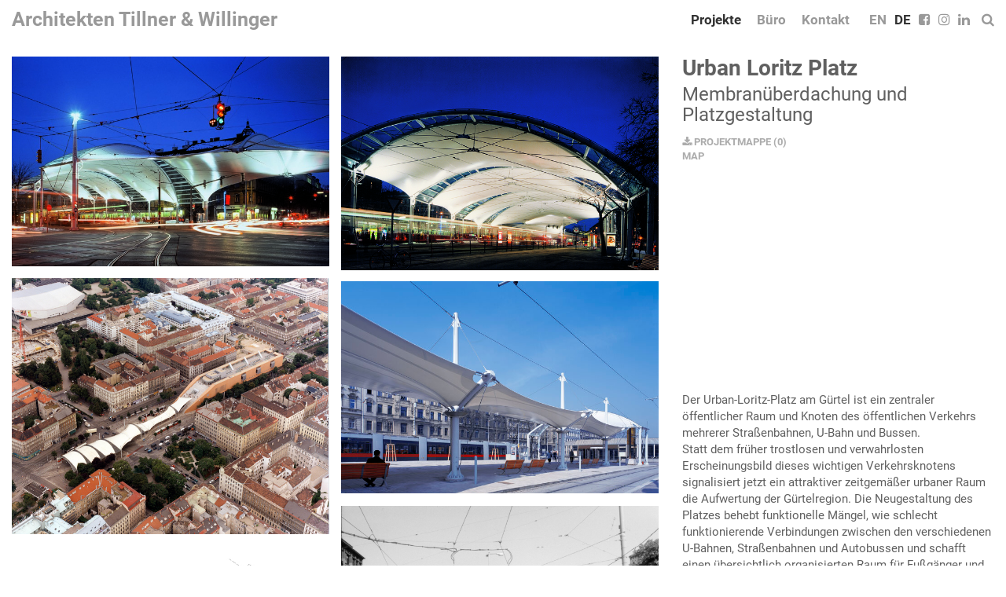

--- FILE ---
content_type: text/html; charset=UTF-8
request_url: https://www.tw-arch.at/index.php?inc=projectSelectionAll&id=165:3076&lang_id=de
body_size: 8337
content:
<!DOCTYPE html>
<html>
<head>
<!-- _HEAD //-->
<title>Architekten Tillner Willinger</title>
<!--
nextroom - architektur im netz
lindengasse 56/2/20
a-1070 vienna

tel +43 (1) 523 32 12 - 13
fax +43 (1) 523 32 12 - 22

office at nextroom dot at
http://www.nextroom.at
// -->

<meta http-equiv="Content-Type" content="text/html; charset=utf-8" />
<meta name="author" content="nextroom - architektur im netz" />
<meta name="revisit-after" content="30 days" />
<meta name="robots" content="NOARCHIVE" />
<meta http-equiv="Content-Language" content="de" />



<meta name="title" content="Architekten Tillner Willinger" />
<meta name="description" content="" /> 
<meta name="abstract" content="" />
<meta name="keywords" content="" />
<meta property="og:title" content="Architekten Tillner Willinger" /> 
<meta property="og:type" content="website" />
<meta property="og:url" content="http://www.tw-arch.at/index.php?inc=projectSelectionAll&id=165:3076&lang_id=de" />
<meta property="og:site_name " content="Architekten Tillner Willinger" /> 
<meta property="og:description" content="" /> 

<meta name="viewport" content="width=device-width,initial-scale=1" />

<meta name="apple-mobile-web-app-capable" content="yes" />
<meta name="apple-mobile-web-app-status-bar-style" content="default" />

<link rel="apple-touch-icon" href="img/mobile-icon-114x114.png" />
<link rel="apple-touch-icon-precomposed" href="img/mobile-icon-114x114.png" />
<link rel="apple-touch-icon" sizes="72x72" href="img/mobile-icon-72x72.png" />
<link rel="apple-touch-icon" sizes="114x114" href="img/mobile-icon-114x114.png" /> 
        
<link rel="apple-touch-startup-image" media="(min-device-width: 768px) and (orientation: landscape)" href="img/mobile-startup-1024x748.png" />
<link rel="apple-touch-startup-image" media="(min-device-width: 768px) and (orientation: portrait)" href="img/mobile-startup-768x1004.png" />
<link rel="apple-touch-startup-image" media="(max-device-width: 767px)" href="img/mobile-startup-320x460.png" />

<link rel="icon" href="img/favicon.ico" type="image/x-icon" />


<!-- JAVASCRIPT //-->
<link rel="stylesheet" href="./node_modules/bootstrap/dist/css/bootstrap.min.css" />
<link rel="stylesheet" href="./node_modules/bootstrap/dist/css/bootstrap-theme.min.css" />
<link rel="stylesheet" href="./node_modules/owl.carousel/dist/assets/owl.carousel.min.css" />
<link rel="stylesheet" href="./node_modules/owl.carousel/dist/assets/owl.theme.default.min.css" />
<link rel="stylesheet" href="./node_modules/font-awesome/css/font-awesome.min.css" />
<link rel="stylesheet" href="./node_modules/photoswipe/dist/photoswipe.css" />
<link rel="stylesheet" href="./node_modules/photoswipe/dist/default-skin/default-skin.css" />

<link rel="stylesheet" href="css/screen.css">

<script type="text/javascript" src="//maps.google.com/maps/api/js?key=AIzaSyBe0trwZUzM7OlfSOUpiEJVAiG2qHM7jJ8"></script>
<script src="./node_modules/jquery.2/node_modules/jquery/dist/jquery.min.js"></script>
<script src="./node_modules/bootstrap/dist/js/bootstrap.min.js"></script>
<script src="./node_modules/owl.carousel/dist/owl.carousel.min.js"></script>
<script src="./node_modules/imagesloaded/imagesloaded.pkgd.min.js"></script>
<script src="./node_modules/isotope-layout/dist/isotope.pkgd.min.js"></script>
<script src="./node_modules/photoswipe/dist/photoswipe.min.js"></script>
<script src="./node_modules/photoswipe/dist/photoswipe-ui-default.min.js"></script>

<script src="https://www.tw-arch.at/js/extension.js"></script>


<!-- Global site tag (gtag.js) - Google Analytics -->
<script async src="https://www.googletagmanager.com/gtag/js?id=UA-127116992-1"></script>
<script>
  window.dataLayer = window.dataLayer || [];
  function gtag(){dataLayer.push(arguments);}
  gtag('js', new Date());

  gtag('config', 'UA-127116992-1');
</script>

<!-- _HEAD //-->
</head>
<body id="top">
<div class="container-fluid">


<nav class="navbar navbar-default navbar-fixed-top">
  <div class="container-fluid">
    <!-- Brand and toggle get grouped for better mobile display -->
    <div id="searchAnchor">
      <ul class="nav navbar-nav">
<li><a href="#searchWrapper" data-toggle="collapse"><i class="fa fa-search"></i></a><div id="searchWrapper" class="collapse"><form id="search" action="index.php"><input type="search" name="id" placeholder="Suche..."><input type="hidden" name="inc" value="projectSearch"><a id="searchClose" href="#searchWrapper" data-toggle="collapse"><i class="fa fa-times" aria-hidden="true"></i></a></form></div></li>      </ul>
    </div>
    <div class="navbar-header">
      <button type="button" class="navbar-toggle collapsed" data-toggle="collapse" data-target="#menu" aria-expanded="false">
        <span class="sr-only">Toggle navigation</span>
        <span class="icon-bar"></span>
        <span class="icon-bar"></span>
        <span class="icon-bar"></span>
      </button>
      <a class="navbar-brand" href="index.php">Architekten Tillner & Willinger</a>
    </div>

    <!-- Collect the nav links, forms, and other content for toggling -->

    <div class="collapse navbar-collapse" id="menu">
      <ul class="nav navbar-nav navbar-right">
	    <li class="dropdown"><a class="active" href="#" class="dropdown-toggle" data-toggle="dropdown" aria-haspopup="true" aria-expanded="false">Projekte</a>
<ul class="dropdown-menu "><li><a class="" onClick="$('#menu').hide();" href="index.php?inc=projectSelection&id=225"  >Ausgewählte Projekte</a></li><li><a class="" onClick="$('#menu').hide();" href="index.php?inc=projectSelection&id=165"  >Wohnbau</a></li><li><a class="" onClick="$('#menu').hide();" href="index.php?inc=projectSelection&id=164"  >Mixed Use & Bürobau</a></li><li><a class="" onClick="$('#menu').hide();" href="index.php?inc=projectSelection&id=178"  >Sanierung & Denkmalschutz</a></li><li><a class="" onClick="$('#menu').hide();" href="index.php?inc=projectSelection&id=166"  >Klimaresilienter Städtebau</a></li><li><a class="" onClick="$('#menu').hide();" href="index.php?inc=projectSelection&id=197"  >Forschung & Publikation</a></li><li><a class="" onClick="$('#menu').hide();" href="index.php?inc=projectAll" >Alle</a></li></ul>      </li>
<li class="dropdown"><a href="index.php?inc=pageCategory&id=294" class="dropdown-toggle" data-toggle="dropdown" data-parent="#menu" aria-haspopup="true" aria-expanded="false">Büro</a><ul class="dropdown-menu"><li><a class="" data-toggle="collapse" data-target="#menu" onClick="$('#menu').hide();"  href="index.php?inc=pageCategory&id=294#anchor_1119">Team</a></li><li><a class="" data-toggle="collapse" data-target="#menu" onClick="$('#menu').hide();"  href="index.php?inc=pageCategory&id=294#anchor_1430">MitarbeiterInnen</a></li><li><a class="" data-toggle="collapse" data-target="#menu" onClick="$('#menu').hide();"  href="index.php?inc=pageCategory&id=294#anchor_1431">Ehemalige MitarbeiterInnen</a></li><li><a class="" data-toggle="collapse" data-target="#menu" onClick="$('#menu').hide();"  href="index.php?inc=pageCategory&id=294#anchor_1120">Auszeichnungen & Ausstellungen</a></li><li><a class="" data-toggle="collapse" data-target="#menu" onClick="$('#menu').hide();"  href="index.php?inc=pageCategory&id=294#anchor_1225">Wettbewerbe</a></li><li><a class="" data-toggle="collapse" data-target="#menu" onClick="$('#menu').hide();"  href="index.php?inc=pageCategory&id=294#anchor_1194">Publikationen</a></li></ul></li>	    <li><a href="index.php?inc=map">Kontakt</a></li>
<li><ul class="nav"><li><a class="" href="/index.php?inc=projectSelectionAll&id=165:3076&lang_id=en" >EN</a></li><li><a class="active" href="/index.php?inc=projectSelectionAll&id=165:3076&lang_id=de" >DE</a></li><li><a href="https://www.facebook.com/architektentillnerwillinger/" target="_blank"><i class="fa fa-facebook-square"></i></a></li><li><a href="https://www.instagram.com/architekten_tillnerwillinger/" target="_blank"><i class="fa fa-instagram"></i></a></li><li><a href="https://www.linkedin.com/company/architekten-tillner-&-willinger-zt-gmbh" target="_blank"><i class="fa fa-linkedin"></i></a></li></ul></li>      
      </ul>

    </div><!-- /.navbar-collapse -->
  </div>
</nav>

<div id="wrapper" class="project row">
<!-- CONTENT //-->
<!-- PROJECT //-->
<div id="content" class=""><a name=""></a><div class="col-xs-12 col-sm-6 col-sm-push-6 col-md-4 col-md-push-8"><h1>Urban Loritz Platz</h1><h2>Membranüberdachung und Platzgestaltung</h2><div class="externals"><ul><li><a href="#" onClick="setCookieValue('BUILDING', '3076', 0);" class="nextBUILDINGSelect" id="nextBUILDINGRemove" ><strong><i class="fa fa-upload"></i> PROJEKTMAPPE</strong></a><a href="#" onClick="setCookieValue('BUILDING', '3076', 1);" class="nextBUILDINGSelect" id="nextBUILDINGAdd" ><i class="fa fa-download"></i> PROJEKTMAPPE</a> <span class="external">(<span id="nextBUILDINGCounter">0</span>)</span></li> &nbsp; <li><a target="pdf" href="index.php?inc=projectPdfSelection" id="nextBUILDINGLink" > DRUCKEN</a> <span class="text-small"></span></li></ul>
<script>
$(document).ready( function() {
    var numProjects = $('#nextBUILDINGCounter').html();
    var showProject = "";
    if ( showProject ) {
        $('#nextBUILDINGAdd').hide();
    } else {
        $('#nextBUILDINGRemove').hide();
    }

    function showDownload( numProjects ) {
        if( numProjects != 0 && numProjects != undefined ) {
            $('#nextBUILDINGLink').show();
        } else {
            $('#nextBUILDINGLink').hide();
        }
    }
    showDownload( numProjects );

    $('#nextBUILDINGLink').on('click', function(e) {  // Toggle selection
        if ($('#nextBUILDINGCounter').html() != '0') {
            $('#nextBUILDINGAdd').show();
            $('#nextBUILDINGLink').hide();
            $('#nextBUILDINGRemove').hide();
            $('#nextBUILDINGCounter').html('0');
        } else {
            e.stopPropagation();
            return false;
        }
    });

    $('.nextBUILDINGSelect').on('click', function(){  // Toggle selection
        var numProjects = $('#nextBUILDINGCounter').html();
        showDownload( numProjects );
        $('#nextBUILDINGAdd').toggle();
        $('#nextBUILDINGRemove').toggle();
        return false;
    });
});
</script>

<ul><li><a class="external" href="index.php?inc=projectSelectionAllMap&id=165:3076">MAP</a></li></ul></div><div class="hidden-xs"><div class="text hyphenate"><p><iframe width="480" height="260" src="https://www.youtube.com/embed/eje-G4KjgmE" frameborder="0" allow="accelerometer; autoplay; clipboard-write; encrypted-media; gyroscope; picture-in-picture" allowfullscreen></iframe></p><p>Der Urban-Loritz-Platz am Gürtel ist ein zentraler öffentlicher Raum und Knoten des öffentlichen Verkehrs mehrerer Straßenbahnen, U-Bahn und Bussen.<br />
Statt dem früher trostlosen und verwahrlosten Erscheinungsbild dieses wichtigen Verkehrsknotens signalisiert jetzt ein attraktiver zeitgemäßer urbaner Raum die Aufwertung der Gürtelregion. Die Neugestaltung des Platzes behebt funktionelle Mängel, wie schlecht funktionierende Verbindungen zwischen den verschiedenen U-Bahnen, Straßenbahnen und Autobussen und schafft einen übersichtlich organisierten Raum für Fußgänger und Radfahrer.<br />
Ein großzügiges Membrandach überspannt und schützt die einzelnen Wartebereiche und die dazwischen liegenden Fußwege vor der Witterung. Das Membrandach setzt ein Signal für die neue Rolle des Urban-Loritz-Platzes und ermöglicht eine erweiterte Nutzung dieses zentralen öffentlichen Raumes. Bei Nacht wird der Platz durch indirektes Licht, reflektiert von der weißen transluzenten Membrane, gleichmäßig erhellt. Das Dach leitet nicht nur zur U-Bahn, sondern auch zum Haupteingang der ein Jahr später errichteten Hauptbibliothek der Stadt Wien.</p><p>Konstruktion<br />
Das Membrandach hat eine Länge von 140 m und eine Breite von 8 m bis 30 m. Aufgrund des U-Bahn-Tunnels und zahlreicher Gleise an der Oberfläche mussten alle Lasten vertikal abgetragen werden, um schräge Abspannungen zu vermeiden. Das Dach besteht daher aus sechs Doppelbögen, die auf Stahlstützen ruhen. Von Doppelbogen zu Doppelbogen sind die Membranen gespannt. Der Luftbogen über der Verbindungsfahrbahn wird von vier Pylonen getragen und schwebt somit zwischen innerem und äußerem Gürtel. Der schmale Dachteil besteht aus vier Kragbögen. Insgesamt besteht das gesamte Dach aus zehn Membranfeldern.</p></div><ul class="addons"><li><a class="addon" href="index.php?inc=projectAll&id=:3072" >Vienna URBION</a></li></ul><dl class="dati"><dt>Adresse:</dt> <dd>Urban Loritz Platz,  1070 Wien, Österreich</dd><br><dt>Architektur:</dt> <dd>Architekten Tillner & Willinger, Wien, Silja Tillner, Wien</dd><br><dt>Bauherrschaft:</dt> <dd>MA 19 - Architektur und Stadtgestaltung, Wien, Stadt Wien, Wien</dd><br><dt>Tragwerksplanung:</dt> <dd>Schlaich Bergermann + Partner, Stuttgart</dd><br><dt>Verkehrsplanung:</dt> <dd>Rosinak & Partner ZT GmbH, Wien</dd><br><br><dt>Planungsende:</dt> <dd>1999</dd><br><dt>Bruttogeschossfläche:</dt> <dd>2.000 m²</dd><br><dt>Baukosten:</dt> <dd>5,2 Mio  EUR</dd><br></dl><br></div></div><div class="grid-wrapper col-xs-12 col-sm-6 col-sm-pull-6 col-md-8 col-md-pull-4"><ul class="grid"><div class="grid-sizer"></div><div class="gutter-sizer"></div><li><figure class="grid-item nocaption" width="" data-original='{"src":"https:\/\/www.tw-arch.at\/data\/media\/abau_media\/cover\/1467301389.jpg","w":"2000","h":"1323","title":""}'><img src="https://www.tw-arch.at/data/media/abau_media/big/1467301389.jpg" alt="Foto " title=""></figure></li><li><figure class="grid-item nocaption" width="" data-original='{"src":"https:\/\/www.tw-arch.at\/data\/media\/abau_media\/cover\/1467301392.jpg","w":"2000","h":"1345","title":""}'><img src="https://www.tw-arch.at/data/media/abau_media/big/1467301392.jpg" alt="Foto " title=""></figure></li><li><figure class="grid-item nocaption" width="" data-original='{"src":"https:\/\/www.tw-arch.at\/data\/media\/abau_media\/cover\/1467301395.jpg","w":"2000","h":"1613","title":""}'><img src="https://www.tw-arch.at/data/media/abau_media/big/1467301395.jpg" alt="Foto " title=""></figure></li><li><figure class="grid-item nocaption" width="" data-original='{"src":"https:\/\/www.tw-arch.at\/data\/media\/abau_media\/cover\/1623761356.jpg","w":"9627","h":"6442","title":""}'><img src="https://www.tw-arch.at/data/media/abau_media/big/1623761356.jpg" alt="Foto " title=""></figure></li><li><figure class="grid-item nocaption" width="" data-original='{"src":"https:\/\/www.tw-arch.at\/data\/media\/abau_media\/cover\/1467301386.jpg","w":"2000","h":"1402","title":""}'><img src="https://www.tw-arch.at/data/media/abau_media/big/1467301386.jpg" alt="Foto " title=""></figure></li><li><figure class="grid-item nocaption" width="" data-original='{"src":"https:\/\/www.tw-arch.at\/data\/media\/abau_media\/cover\/1468325997.jpg","w":"2000","h":"1089","title":"Architekten Tillner & Willinger"}'><img src="https://www.tw-arch.at/data/media/abau_media/big/1468325997.jpg" alt="Foto Architekten Tillner &amp; Willinger" title="Architekten Tillner &amp; Willinger"></figure></li><li><figure class="grid-item nocaption" width="" data-original='{"src":"https:\/\/www.tw-arch.at\/data\/media\/abau_media\/cover\/1467301384.jpg","w":"2000","h":"1357","title":""}'><img src="https://www.tw-arch.at/data/media/abau_media/big/1467301384.jpg" alt="Foto " title=""></figure></li><li><figure class="grid-item nocaption" width="" data-original='{"src":"https:\/\/www.tw-arch.at\/data\/media\/abau_media\/cover\/1467301390.jpg","w":"2000","h":"2375","title":""}'><img src="https://www.tw-arch.at/data/media/abau_media/big/1467301390.jpg" alt="Foto " title=""></figure></li><li><figure class="grid-item nocaption" width="" data-original='{"src":"https:\/\/www.tw-arch.at\/data\/media\/abau_media\/cover\/1467301391.jpg","w":"2000","h":"1339","title":""}'><img src="https://www.tw-arch.at/data/media/abau_media/big/1467301391.jpg" alt="Foto " title=""></figure></li><li><figure class="grid-item nocaption" width="" data-original='{"src":"https:\/\/www.tw-arch.at\/data\/media\/abau_media\/cover\/1467301380.jpg","w":"2000","h":"1325","title":""}'><img src="https://www.tw-arch.at/data/media/abau_media/big/1467301380.jpg" alt="Foto " title=""></figure></li><li><figure class="grid-item nocaption" width="" data-original='{"src":"https:\/\/www.tw-arch.at\/data\/media\/abau_media\/cover\/1467301381.jpg","w":"2000","h":"1305","title":""}'><img src="https://www.tw-arch.at/data/media/abau_media/big/1467301381.jpg" alt="Foto " title=""></figure></li><li><figure class="grid-item nocaption" width="" data-original='{"src":"https:\/\/www.tw-arch.at\/data\/media\/abau_media\/cover\/1467301382.jpg","w":"2000","h":"1323","title":""}'><img src="https://www.tw-arch.at/data/media/abau_media/big/1467301382.jpg" alt="Foto " title=""></figure></li><li><figure class="grid-item nocaption" width="" data-original='{"src":"https:\/\/www.tw-arch.at\/data\/media\/abau_media\/cover\/1467301394.jpg","w":"2000","h":"1329","title":""}'><img src="https://www.tw-arch.at/data/media/abau_media/big/1467301394.jpg" alt="Foto " title=""></figure></li><li><figure class="grid-item nocaption" width="" data-original='{"src":"https:\/\/www.tw-arch.at\/data\/media\/abau_media\/cover\/1467301385.jpg","w":"2000","h":"1353","title":""}'><img src="https://www.tw-arch.at/data/media/abau_media/big/1467301385.jpg" alt="Foto " title=""></figure></li></ul></div></div><div class="col-xs-12 visible-xs-block"><div class="text hyphenate"><p><iframe width="480" height="260" src="https://www.youtube.com/embed/eje-G4KjgmE" frameborder="0" allow="accelerometer; autoplay; clipboard-write; encrypted-media; gyroscope; picture-in-picture" allowfullscreen></iframe></p><p>Der Urban-Loritz-Platz am Gürtel ist ein zentraler öffentlicher Raum und Knoten des öffentlichen Verkehrs mehrerer Straßenbahnen, U-Bahn und Bussen.<br />
Statt dem früher trostlosen und verwahrlosten Erscheinungsbild dieses wichtigen Verkehrsknotens signalisiert jetzt ein attraktiver zeitgemäßer urbaner Raum die Aufwertung der Gürtelregion. Die Neugestaltung des Platzes behebt funktionelle Mängel, wie schlecht funktionierende Verbindungen zwischen den verschiedenen U-Bahnen, Straßenbahnen und Autobussen und schafft einen übersichtlich organisierten Raum für Fußgänger und Radfahrer.<br />
Ein großzügiges Membrandach überspannt und schützt die einzelnen Wartebereiche und die dazwischen liegenden Fußwege vor der Witterung. Das Membrandach setzt ein Signal für die neue Rolle des Urban-Loritz-Platzes und ermöglicht eine erweiterte Nutzung dieses zentralen öffentlichen Raumes. Bei Nacht wird der Platz durch indirektes Licht, reflektiert von der weißen transluzenten Membrane, gleichmäßig erhellt. Das Dach leitet nicht nur zur U-Bahn, sondern auch zum Haupteingang der ein Jahr später errichteten Hauptbibliothek der Stadt Wien.</p><p>Konstruktion<br />
Das Membrandach hat eine Länge von 140 m und eine Breite von 8 m bis 30 m. Aufgrund des U-Bahn-Tunnels und zahlreicher Gleise an der Oberfläche mussten alle Lasten vertikal abgetragen werden, um schräge Abspannungen zu vermeiden. Das Dach besteht daher aus sechs Doppelbögen, die auf Stahlstützen ruhen. Von Doppelbogen zu Doppelbogen sind die Membranen gespannt. Der Luftbogen über der Verbindungsfahrbahn wird von vier Pylonen getragen und schwebt somit zwischen innerem und äußerem Gürtel. Der schmale Dachteil besteht aus vier Kragbögen. Insgesamt besteht das gesamte Dach aus zehn Membranfeldern.</p></div><ul class="addons"><li><a class="addon" href="index.php?inc=projectAll&id=:3072" >Vienna URBION</a></li></ul><dl class="dati"><dt>Adresse:</dt> <dd>Urban Loritz Platz, ,  1070 Wien, Österreich</dd><br><dt>Architektur:</dt> <dd>Architekten Tillner & Willinger, Wien, Silja Tillner, Wien</dd><br><dt>Bauherrschaft:</dt> <dd>MA 19 - Architektur und Stadtgestaltung, Wien, Stadt Wien, Wien</dd><br><dt>Tragwerksplanung:</dt> <dd>Schlaich Bergermann + Partner, Stuttgart</dd><br><dt>Verkehrsplanung:</dt> <dd>Rosinak & Partner ZT GmbH, Wien</dd><br><br><dt>Planungsende:</dt> <dd>1999</dd><br><dt>Bruttogeschossfläche:</dt> <dd>2.000 m²</dd><br><dt>Baukosten:</dt> <dd>5,2 Mio  EUR</dd><br></dl><br></div><div style="clear: both;"></div></div><footer class="row"><div class="col-xs-4"><a href="index.php?inc=pageCategory&id=294#anchor_1121">Impressum</a></div><div class="col-xs-4 middle"><a class="prev" href="index.php?inc=projectSelection&id=165:3087">‹&nbsp;</a>&nbsp;<a class="next" href="index.php?inc=projectSelection&id=165:3392">&nbsp;›</a></div><div class="col-xs-4 text-right"><a href="index.php?inc=pageCategory&id=294#anchor_1205">Datenschutz</a></footer>
<script>
$(function(){
    var $grid = $('.grid').imagesLoaded( function() {
        // init Isotope after all images have loaded
        $grid.isotope({
            itemSelector: '.grid-item',
            percentPosition: true,
            masonry: {
            // use element for option
                columnWidth: '.grid-sizer',
                gutter: '.gutter-sizer'
            }
        });

//photoswipe
        var $pswp = $('.pswp')[0];
        var image = [];

        $('.grid').each( function() {
            var $pic     = $(this),
                getItems = function() {
                    var items = [];
                    $pic.find('.grid-item').each(function() {

                        var item =  $(this).data('original');

                        items.push(item);
                    });
                    return items;
                }

            var items = getItems();

            $.each(items, function(index, value) {
                image[index]     = new Image();
                image[index].src = value['src'];
            });

            $pic.on('click', '.grid-item', function(event) {
                event.preventDefault();
                var $index = $('.grid-item').index($(this));
                var options = {
                    index: $index,
                    bgOpacity: 0.8,
                    showHideOpacity: true,
                    shareEl: false,
                    preload: [ 1, 3 ]
                }

                var lightBox = new PhotoSwipe($pswp, PhotoSwipeUI_Default, items, options);
                lightBox.init();
            });
        });

    });
})
</script>

<!-- Root element of PhotoSwipe. Must have class pswp. -->
<div class="pswp" tabindex="-1" role="dialog" aria-hidden="true">

    <!-- Background of PhotoSwipe. 
         It's a separate element as animating opacity is faster than rgba(). -->
    <div class="pswp__bg"></div>

    <!-- Slides wrapper with overflow:hidden. -->
    <div class="pswp__scroll-wrap">

        <!-- Container that holds slides. 
            PhotoSwipe keeps only 3 of them in the DOM to save memory.
            Don't modify these 3 pswp__item elements, data is added later on. -->
        <div class="pswp__container">
            <div class="pswp__item"></div>
            <div class="pswp__item"></div>
            <div class="pswp__item"></div>
        </div>

        <!-- Default (PhotoSwipeUI_Default) interface on top of sliding area. Can be changed. -->
        <div class="pswp__ui pswp__ui--hidden">

            <div class="pswp__top-bar">

                <!--  Controls are self-explanatory. Order can be changed. -->

                <div class="pswp__counter"></div>

                <button class="pswp__button pswp__button--close" title="Close (Esc)"></button>

                <button class="pswp__button pswp__button--share" title="Share"></button>

                <button class="pswp__button pswp__button--fs" title="Toggle fullscreen"></button>

                <button class="pswp__button pswp__button--zoom" title="Zoom in/out"></button>

                <!-- Preloader demo http://codepen.io/dimsemenov/pen/yyBWoR -->
                <!-- element will get class pswp__preloader--active when preloader is running -->
                <div class="pswp__preloader">
                    <div class="pswp__preloader__icn">
                      <div class="pswp__preloader__cut">
                        <div class="pswp__preloader__donut"></div>
                      </div>
                    </div>
                </div>
            </div>

            <div class="pswp__share-modal pswp__share-modal--hidden pswp__single-tap">
                <div class="pswp__share-tooltip"></div> 
            </div>

            <button class="pswp__button pswp__button--arrow--left" title="Previous (arrow left)">
            </button>

            <button class="pswp__button pswp__button--arrow--right" title="Next (arrow right)">
            </button>

            <div class="pswp__caption">
                <div class="pswp__caption__center"></div>
            </div>

        </div>

    </div>

</div>

<script type="text/javascript">
$(function(){
    $('.projectSelection>li>a').on( 'click', function(e) {
        e.preventDefault();
        //var oldhref = newhref = $(location).attr('href');
        if ( $( this ).attr("data-href2") ) {
            newhref = $( this ).attr("data-href2"); 
        } else {
            newhref = 'index.php?inc=projectSelectionAll';
        }
        window.location.href = newhref;
    });
})
</script>





<!-- PROJECT //-->
<!-- CONTENT //-->
</div>
</div>








<link rel="stylesheet" href="https://www.tw-arch.at/js/cookieconsent/cookieconsent.css" media="print" onload="this.media='all'">
<link rel="stylesheet" href="https://www.tw-arch.at/js/cookieconsent/cookieconsent.next.css" media="print" onload="this.media='all'">
<script defer id="CookieConsentScript" src="https://www.tw-arch.at/js/cookieconsent/cookieconsent.next.js"></script>
<script>
if (typeof cc_showSettings === 'undefined' || cc_showSettings === null) {
    var cc_showSettings = [];
}
var cc;
window.addEventListener('load', function(){
    // v23

    // obtain plugin
    cc = initCookieConsent();

    // run plugin with your configuration
    cc.run({
        revision: 1,
        current_lang: 'de',
        autoclear_cookies: true,                   // default: false
        page_scripts: true,                        // default: false
        force_consent: false,                   // default: false
        auto_language: "browser",                     // default: null; could also be 'browser' or 'document'

        //cookie_domain: "nextroom.at",
        // mode: 'opt-in'                          // default: 'opt-in'; value: 'opt-in' or 'opt-out'
        // delay: 0,                               // default: 0
        // autorun: true,                          // default: true
        // hide_from_bots: false,                  // default: false
        // remove_cookie_tables: false             // default: false
        // cookie_name: 'cc_cookie',               // default: 'cc_cookie'
        // cookie_expiration: 182,                 // default: 182 (days)
        // cookie_necessary_only_expiration: 182   // default: disabled
        // cookie_domain: location.hostname,       // default: current domain
        // cookie_path: '/',                       // default: root
        // cookie_same_site: 'Lax',                // default: 'Lax'
        // use_rfc_cookie: false,                  // default: false
        // revision: 0,                            // default: 0

        onFirstAction: function(user_preferences, cookie){
            // callback triggered only once
        },

        onAccept: function (cookie) {
            console.log('onAccept fired!')


        },

        onChange: function (cookie, changed_preferences) {
            console.log('onChange fired!');
            reload_page = false;

            cc_showSettings.forEach(function(item, index) {  
                if (cc.allowedCategory( item ) && changed_preferences.includes( item ) ) {
                    reload_page = true;
                }
            });


            // If analytics category is disabled => disable google analytics
            if (!cc.allowedCategory('analytics')) {
                typeof gtag === 'function' && gtag('consent', 'update', {
                    'analytics_storage': 'denied'
                });
            }

            if (reload_page) {
                console.log("reload");
                window.location.reload();
            }
        },

        gui_options: {
            consent_modal: {
                layout: 'box',               // box/cloud/bar
                position: 'middle center',     // bottom/middle/top + left/right/center
                transition: 'slide',           // zoom/slide
                swap_buttons: false            // enable to invert buttons
            },
            settings_modal: {
                layout: 'box',                 // box/bar
                // position: 'left',           // left/right
                transition: 'slide'            // zoom/slide
            }
        },

        languages: {
            'de': {
                consent_modal: {
                    title: 'Notwendige Cookies',
                    description: 'Wir setzen ausschließlich Cookies ein, die unbedingt erforderlich sind und benutzen diese nur um spezielle Features (Login, Auswahlen, Merkfunktionen, etc.) umsetzen zu können.',
                    primary_btn: {
                        text: 'akzeptieren',
                        role: 'accept_all'              // 'accept_selected' or 'accept_all'
                    },
                                    },
                settings_modal: {
                    title: 'Einsatz von Cookies und Einbindung externer Inhalte',
                    save_settings_btn: 'Einstellungen speichern',
                    accept_all_btn: 'akzeptieren',
                    reject_all_btn:  '',
                    close_btn_label: 'Schließen',
                    cookie_table_headers: [
                        {col1: 'Cookie Bezeichner'},
                    ],
                    blocks: [
                        {
                            title: '',
                            description: 'Auf der Webseite werden Cookies und Services eingesetzt, welche zur Verarbeitung von Endgeräteinformationen und personenbezogenen Daten verwendet werden. Die Verarbeitung dient der Einbindung von Inhalten, externen Diensten und Elementen Dritter, der statistischen Analyse/Messung, der personalisierten Werbung. Je nach Funktion werden dabei Daten an Dritte weitergegeben und von diesen verarbeitet.',
                        }, 
                        {
                            title: 'Notwendige Cookies',
                            description: 'Wir setzen ausschließlich Cookies, die unbedingt erforderlich sind und benutzen diese nur um spezielle Features (Login, Auswahlen, Merkfunktionen, etc.) umsetzen zu können.',
                            show: true,
                            toggle: {
                                value: 'necessary',
                                enabled: true,
                                readonly: true,
                            }
                        }, 
                    ]
                }
            },
            'en': {
                consent_modal: {
                    title: 'Necessary Cookies',
                    description: 'Necessary cookies help make a website usable by enabling basic functions like page navigation and access to secure areas of the website. The website cannot function properly without these cookies.',
                    primary_btn: {
                        text: 'allow',
                        role: 'accept_all'              // 'accept_selected' or 'accept_all'
                    },
                                    },
                settings_modal: {
                    title: 'Use of cookies and integration of external content',
                    save_settings_btn: 'Save Settings',
                    accept_all_btn: 'allow',
                    reject_all_btn:  '',
                    close_btn_label: 'Close',
                    cookie_table_headers: [
                        {col1: 'Cookie Name'},
                    ],
                    blocks: [
                        {
                            title: '',
                            description: 'Cookies and services are used on the website, which are used to process end device information and personal data. The processing serves to integrate content, external services and elements of third parties, statistical analysis/measurement, personalized advertising. Depending on the function, data is passed on to third parties and processed by them.',
                        }, 
                        {
                            title: 'Necessary Cookies',
                            description: 'Necessary cookies help make a website usable by enabling basic functions like page navigation and access to secure areas of the website. The website cannot function properly without these cookies.',
                            show: true,
                            toggle: {
                                value: 'necessary',
                                enabled: true,
                                readonly: true,
                            }
                        }, 
                    ]
                }
            },




        }
    });


    if (cc_showSettings.length > 0) {
        cc_showSettings.forEach( function( activateElement ) {
            document.querySelector( '#s-ttl' ).innerHTML = document.querySelector( "#cc_ask_"+ activateElement ).dataset.title;
            document.querySelector( '#s-bl>.c-bl>.desc>.p' ).innerHTML = document.querySelector( "#cc_ask_"+ activateElement ).dataset.text;
            document.querySelector( "#cc_ask_"+ activateElement ).parentNode.style.backgroundColor = "lightgreen";
        });
        cc.showSettings();
    }
});
</script>
</body>
</html>
<!-- INC CLEANUP //--><!-- INC CLEANUP //-->

--- FILE ---
content_type: text/css
request_url: https://www.tw-arch.at/css/screen.css
body_size: 3297
content:
@font-face { font-family: Roboto; font-weight: 200; font-style: normal; src: url('fonts/Roboto-ExtraLight.ttf') format('truetype'); }
@font-face { font-family: Roboto; font-weight: 200; font-style: italic; src: url('fonts/Roboto-ExtraLightItalic.ttf') format('truetype'); }
@font-face { font-family: Roboto; font-weight: 300; font-style: normal; src: url('fonts/Roboto-Light.ttf') format('truetype'); }
@font-face { font-family: Roboto; font-weight: 300; font-style: italic; src: url('fonts/Roboto-LightItalic.ttf') format('truetype'); }
@font-face { font-family: Roboto; font-weight: 400; font-style: normal; src: url('fonts/Roboto-Regular.ttf') format('truetype'); }
@font-face { font-family: Roboto; font-weight: 400; font-style: italic; src: url('fonts/Roboto-Italic.ttf') format('truetype'); }
@font-face { font-family: Roboto; font-weight: 600; font-style: normal; src: url('fonts/Roboto-SemiBold.ttf') format('truetype'); }
@font-face { font-family: Roboto; font-weight: 600; font-style: italic; src: url('fonts/Roboto-SemiBoldItalic.ttf') format('truetype'); }
@font-face { font-family: Roboto; font-weight: 700; font-style: normal; src: url('fonts/Roboto-Bold.ttf') format('truetype'); }
@font-face { font-family: Roboto; font-weight: 700; font-style: italic; src: url('fonts/Roboto-BoldItalic.ttf') format('truetype'); }
@font-face { font-family: Roboto; font-weight: 900; font-style: normal; src: url('fonts/Roboto-Black.ttf') format('truetype'); }
@font-face { font-family: Roboto; font-weight: 900; font-style: italic; src: url('fonts/Roboto-BlackItalic.ttf') format('truetype'); }

/* change media-query for ipad et.al. */
@media (max-width: 991px) {
  .navbar-header {
      float: none;
  }
  .navbar-left,.navbar-right {
      float: none !important;
  }
  .navbar-toggle {
      display: block;
  }
  .navbar-collapse {
      border-top: 1px solid transparent;
      box-shadow: inset 0 1px 0 rgba(255,255,255,0.1);
      /*karlkarl*/
      background-color: white;
  }
  .navbar-fixed-top {
      top: 0;
      border-width: 0 0 1px;
  }
  .navbar-collapse.collapse {
      display: none!important;
  }
  .navbar-nav {
      float: none!important;
      margin-top: 7.5px;
  }
  .navbar-nav>li {
      float: none;
  }
  .navbar-nav>li>a {
      padding-top: 10px;
      padding-bottom: 10px;
  }
  .collapse.in{
      display:block !important;
  }
}
@media (min-width: 768px) and (max-width: 991px) {
  .navbar-nav .open .dropdown-menu {
      position: static;
      float: none;
      width: auto;
      margin-top: 0;
      background-color: transparent;
      border: 0;
      -webkit-box-shadow: none;
      box-shadow: none;
  }
  .navbar-nav .open .dropdown-menu > li > a {
      line-height: 20px;
  }
  .navbar-nav .open .dropdown-menu > li > a,
  .navbar-nav .open .dropdown-menu .dropdown-header {
      padding: 5px 15px 5px 25px;
  }
  .dropdown-menu > li > a {
      display: block;
      padding: 3px 20px;
      clear: both;
      font-weight: normal;
      line-height: 1.42857143;
      color: #333;
      white-space: nowrap;
  }
  .navbar-header {
      float: none;
  }
  .navbar-toggle {
      display: block;
  }
  .navbar-collapse {
      border-top: 1px solid transparent;
      box-shadow: inset 0 1px 0 rgba(255,255,255,0.1);
  }
  .navbar-collapse.collapse {
      display: none!important;
  }
  .navbar-nav {
      float: none!important;
      margin: 7.5px -7.5px;
      /*margin: 7.5px 50px 7.5px -15px*/
  }
  .navbar-nav>li {
      float: none;
  }
  .navbar-nav>li>a {
      padding-top: 10px;
      padding-bottom: 10px;
  }
  .navbar-nav>li>ul.nav   { margin: 5px -5px; }
  .navbar-text {
      float: none;
      margin: 15px 0;
  }
  /* since 3.1.0 */
  .navbar-collapse.collapse.in { 
      display: block!important;
  }
  .collapsing {
      overflow: hidden!important;
  }
}
/* end bootstrap override */



.home.row,
#background-slider	{ position: absolute; top: 0; left: 0; width: 100%; height: 100%; min-height: 100%; margin: 0; padding: 0; }
#kint     { position: relative; bottom: 0; }

body, html 		{ height: 100vh; margin: 0; padding: 0; font-family: 'Roboto', sans-serif; font-size: 15px; color: rgb(96,96,96); }
ul,dl 				{ list-style-type: none; margin-bottom: 1em; }

h1        { margin-top: 0; font-weight: bold; color: rgb(96,96,96); font-size: 28px; margin-bottom: 5px; font-weight: bold; }
h2        { margin-top: 5px; color: rgb(96,96,96); font-size: 22px; margin-bottom: 5px; }

a         { color: #4F7A9E; }
a:focus,
a:hover   { text-decoration: none; color: rgb(64,64,64); }

.ptitle     { color: white; text-decoration: none; }
.ptitle     { position: absolute; left: 95px; bottom: 75px; }
.ptitle h1  { color: white; font-weight: bold; }
.ptitle:hover { opacity: 0.7; }

.pagelist,
.newslist   { font-size: 17px; }

.text                     { margin-top: 15px; overflow: hidden; }
.visible-xs-block .text   { margin-top: -15px; }

.newslist ul                { margin-top: 56px; }
.newslist ul li             { margin-bottom: 58px; }
.newslist ul li:last-child	{ margin-bottom: 60px; }
.newslist ul .fa 				    { font-size: 40px; display: none; }
.pagelist img               { max-width: 100%; margin-bottom: 10px; }

.pagelist table             { width: 100%; }
.pagelist td                { vertical-align: top; }
.pagelist tr td:first-child { padding-right: 7.5px; }


/* isotope */
ul.grid                 { padding: 0; }
.grid-item              { position: relative; background-color: transparent; }
.grid-item:before       { content: ''; background-color: black; position: absolute; width: 100%; height: 100%; top: 0; left: 0; opacity: 0; transition: opacity 0.5s; }
.grid-item:hover:before	{ opacity: 0.7; }
.grid-item img          { width: 100%; }
.grid-item figcaption   { display: none; }
.grid-item:hover figcaption     { color: white; position: absolute; bottom: 30px; left: 15px; display: inline-block; opacity: 1; }
.grid-item:hover figcaption h1  { font-size: 20px; font-weight: bold; color: white; }
.grid-item:hover figcaption h2  { font-size: 16px; margin-top: 0; color: white; }
.grid-item.nocaption:before     { content: none; }
.project .grid-item     { cursor: zoom-in; }
.project h1             { font-size: 28px; }
.project h2             { font-size: 24px; }
.project                { }

.grid-sizer,
.grid-item		{ width: calc( 100% / 2 - 15px ); vertical-align: top; }
.grid-item 		{ margin-bottom: 15px; }
.gutter-sizer	{ width: 15px; }

.projectlist .grid-sizer,
.projectlist .grid-item		{ width: calc( 100% / 4 - 15px ); vertical-align: top; }
.projectlist .grid-item 	{ margin-bottom: 15px; }
.projectlist .gutter-sizer	{ width: 15px; }


.grid-wrapper	.grid       { margin-right: -15px; }
#wrapper                  { min-height: calc(100vh - 47px); }

#filters ul     { padding-left: 0; margin-bottom: 15px; margin-top: 20px; }
footer a,
#filters ul li  { display: inline-block; margin-right: 20px; font-weight: bold; font-size: 16px; }
footer a,
#filters ul li a  { color: rgb(172,172,172); }
footer a:hover,
#filters ul li a:hover    { text-decoration: none; color: rgb(64,64,64); }
input::-webkit-input-placeholder    { font-family: FontAwesome; color: rgb(172,172,172); opacity: 1; font-weight: normal; }
input:-webkit-input-placeholder     { font-family: FontAwesome; color: rgb(172,172,172); opacity: 1; font-weight: normal; }
input::-moz-placeholder             { font-family: FontAwesome; color: rgb(172,172,172); opacity: 1; font-weight: normal; }
input:-moz-placeholder              { font-family: FontAwesome; color: rgb(172,172,172); opacity: 1; font-weight: normal; }
input::-ms-input-placeholder        { font-family: FontAwesome; color: rgb(172,172,172); opacity: 1; font-weight: normal; }
input:-ms-input-placeholder         { font-family: FontAwesome; color: rgb(172,172,172); opacity: 1; font-weight: normal; height: 21px; }
footer a,
footer a.up               { margin-right: 0; }
footer a.up               { float: right; }
footer                    { padding-bottom: 20px; }
footer .middle            { text-align: center; }
footer .prev,
footer .next              { font-size: 36px; line-height: 18px; }


.addons,
.externals      { padding: 0; margin: 1em 0; }
.externals ul   { padding-left: 0; margin: 0px; }
.externals li   { display: inline-block; }
.externals,
.externals li a { color: rgb(172,172,172); font-size: 13px; font-weight: bold; }
.newslink:hover,
.externals li a:hover   { text-decoration: none; color: rgb(64,64,64); }

.newslist a:before,
.addons a:before  { content: "› "; font-size: 22px; line-height: 22px; }

dt,
dd              { display: inline; }

.navbar-nav>li>a                  { padding: 15px 10px; }

@media (max-width: 1199px) {
  /*
  .grid-sizer,
  .grid-item      { width: calc( 100% / 2 - 15px ); vertical-align: top; }
  .grid-item      { margin-bottom: 15px; }
  */

  .projectlist .grid-sizer,
  .projectlist .grid-item     { width: calc( 100% / 3 - 15px ); vertical-align: top; }
  .projectlist .grid-item     { margin-bottom: 15px; }

}

@media (max-width: 991px) {
  .grid-sizer,
  .grid-item      { width: calc( 100% / 1 ); vertical-align: top; }
  .grid-item      { margin-bottom: 15px; }

  .projectlist .grid-sizer,
  .projectlist .grid-item     { width: calc( 100% / 2 - 15px ); vertical-align: top; }
  .projectlist .grid-item     { margin-bottom: 15px; }

  .navbar-toggle    { margin-right: 7.5px; }
  .navbar-nav>li>a  { padding: 15px; }

}

@media (max-width: 767px) {
  .project .grid-wrapper .grid  { margin-right: 0px; }
}


/* override bootstrap */
.navbar   { border: none; background-color: rgba( 255, 255, 255, 0.9 ); background-image: none; box-shadow: none; z-index: 1000; font-weight: bold; }
.navbar ul.nav            { background-color: transparent; }

.navbar-toggle  { border: none; }
.navbar-default .navbar-brand         { font-size: 25px; font-weight: bold; color: rgb(153,153,153); }
.navbar-default .navbar-brand:focus, 
.navbar-default .navbar-brand:hover,
.navbar-default .navbar-toggle:focus, 
.navbar-default .navbar-toggle:hover  { background-color: transparent; opacity: 0.7; }
.navbar-default .navbar-brand:focus, 
.navbar-default .navbar-brand:hover   { color: rgb( 48, 48, 48 ); opacity: 1; }

.navbar-toggle .icon-bar  { height: 3px; width: 24px; background-color: ;}



/* override owl carousel */
.owl-stage-outer,
.owl-stage,
.owl-item,
.owl-item li,
.owl-item .grid,
.owl-item li a  { height: 100%; list-style-type: none; }
.owl-item li  { background-repeat: no-repeat; background-size: cover; background-position: center center; }
.raster_0_0_0_64.png,
.owl-item .grid { display: block; background-image: url('data:image/png; base64,iVBORw0KGgoAAAANSUhEUgAAAAIAAAACCAYAAABytg0kAAAABGdBTUEAALGPC/xhBQAAAAlwSFlzAAAOwgAADsIBFShKgAAAABh0RVh0U29mdHdhcmUAcGFpbnQubmV0IDQuMC45bDN+TgAAABdJREFUGFdjAAKH////MzCAiP///zMAAEVQCTiqLnG1AAAAAElFTkSuQmCC'); }
/*.owl-item .grid { background: none; }*/
.owl-item a   { text-decoration: none; display: block; }


.owl-theme .owl-nav               { margin: 0; }
.owl-theme .owl-nav [class*=owl-] { font-size: 76px; }
.owl-theme .owl-nav [class*=owl-]:hover { background: none; opacity: 0.7; }
.owl-theme .owl-nav .owl-prev     { position: absolute; bottom: 50%; left:  10px; background: transparent; }
.owl-theme .owl-nav .owl-next     { position: absolute; bottom: 50%; right: 10px; background: transparent; }
.owl-theme .owl-dots  { position: absolute; bottom: 30px; width: 100%; left: auto; right: auto; }


/* override photoswipe */
.pswp--svg .pswp__button--arrow--left:before, 
.pswp--svg .pswp__button--arrow--right:before,
.pswp__button--arrow--left:before, 
.pswp__button--arrow--right:before  { background: none; color: white; font-size: 76px; background-image: none; }
.pswp__button--arrow--left:before   { content: '‹'; }  
.pswp__button--arrow--right:before  { content: '›'; }


ul.nav>li>ul.nav                  { padding: 15px; line-height: 20px; }
ul.nav>li>ul.nav>li               { display: inline-block; }
ul.nav>li>ul.nav>li>form          { padding: 0 5px; }
ul.nav>li>ul.nav>li>a             { padding: 0px 5px; }
ul.nav>li>ul.nav>li:first-child>a { padding-left: 0px; }
ul.nav>li>ul.nav>li:last-child>a  { padding-right: 15px; }

.navbar-default .navbar-nav>li a  { color: #999; font-size: 17px; }
.nav>li>a:focus, 
.nav>li>a:hover,
.navbar-default .navbar-nav>li a.active   { color: #333; background-color: transparent; }

#content a[name]      { background-color: transparent; height: 72px; display: block; }
.projectlist #content a[name],
.project #content a[name]   { height: 72px; }
nav.navbar            { line-height: 20px; }
#content              { padding-bottom: 30px; }

.dropdown-menu        { font-size: 15px; border: none; }
.navbar-right .dropdown-menu  { right: auto; left: 0; }

#searchAnchor           { float: right; position: relative; z-index: 1001; }
#searchClose,
#searchAnchor ul>li>a   { padding: 15px 0; margin: 0; }

#searchWrapper  { height: 50px; position: absolute; white-space: nowrap; top: 0px; right: -15px; background-color: #f1f1f1; text-align: right; padding: 0 15px; }
#search input   { height: 50px; width: 300px; max-width: 100vw; margin-right: 15px; border: none; background-color: #f1f1f1; }
#search input:focus             { outline: none; }
#search input:-webkit-autofill {
    -webkit-box-shadow: 0 0 0 30px #f1f1f1 inset;
}



#search input::placeholder { font-family: 'Roboto', sans-serif; font-weight: bold; font-size: 17px; }
#search input:-ms-input-placeholder { font-family: 'Roboto', sans-serif; font-weight: bold; font-size: 17px; }
#search input::-ms-input-placeholder { font-family: 'Roboto', sans-serif; font-weight: bold; font-size: 17px; }
#menu  .collapsing  { -webkit-transition-duration: 0s; -o-transition-duration: 0s; transition-duration: 0s; }

@media (max-width: 991px) {
  .navbar-collapse { background-color: white; }
  .navbar-default ul.nav>li>a   { font-size: 30px; font-weight: normal; }
  #searchAnchor ul.nav>li a     { font-size: 20px; font-weight: normal; }
  #searchAnchor .navbar-nav     { margin: 0; }
  .navbar-default .dropdown-menu>li>a { font-size: 20px; }
}
.dropdown-menu>li>a:focus, 
.dropdown-menu>li>a:hover,
.navbar-default .navbar-nav>.open>a, 
.navbar-default .navbar-nav>.open>a:focus, 
.navbar-default .navbar-nav>.open>a:hover   { background-color: transparent; background-image: none; -webkit-box-shadow: none; box-shadow: none; }

.navbar-fixed-bottom .navbar-collapse, 
.navbar-fixed-top .navbar-collapse          { max-height: calc(100vh - 72px); }

/* karlkarl 2024-07-16 */
#anchor_1121, #anchor_1205                  { scroll-margin-top: 62px; }


--- FILE ---
content_type: text/javascript
request_url: https://www.tw-arch.at/js/extension.js
body_size: 607
content:
<!--
	function setCookieNull(key) {
		setCookie(key, '');

        if (document.getElementById('next'+ key +'Counter') != undefined) {
            document.getElementById('next'+ key +'Counter').innerHTML = 0;
        }
	} 

	function setCookieValue(key, id, action) {
        var change = 0;
		if (action) {
			addCookieValue(key, id);
            change = 1;
		} else {
			delCookieValue(key, id);
            change = -1;
		}
        if (document.getElementById('next'+ key +'Counter') != undefined) {
            i = parseInt(document.getElementById('next'+ key +'Counter').innerHTML);
            document.getElementById('next'+ key +'Counter').innerHTML = (i + change);
        }
	} 

	function addCookieValue(key, id) {
		var cookie = getCookie(key);
		setCookie(key, cookie + id +"-");
	} 

	function delCookieValue(key, id) {
		var cookie = new String(getCookie(key));
		var new_cookie = new String(); 
		offset=cookie.indexOf(id); 
		if(offset!=-1) { 
			var idList = cookie.split("-");
			for (i=0; i<idList.length-1; i++) {
				if (idList[i] != id) {
					new_cookie += idList[i] +"-";
				}
			}
			setCookie(key, new_cookie);
		}
	}

	function setCookie(key, value) {
		var expire = new Date();
		expire.setTime(expire.getTime() + 3600000*24*1);
		document.cookie = key +"="+ escape(value) + ";expires="+expire.toGMTString();
		return true;
	}

	function getCookie(key) { 
		var search=key+"="; 
		if(document.cookie.length>0) { 
			offset=document.cookie.indexOf(search); 
			if(offset!=-1) { 
				offset+=search.length; 
				end=document.cookie.indexOf(";",offset); 
				if(end==-1)end=document.cookie.length; 
				return unescape(document.cookie.substring(offset,end)); 
			} 
		} 
		return "";
	} 
//-->
